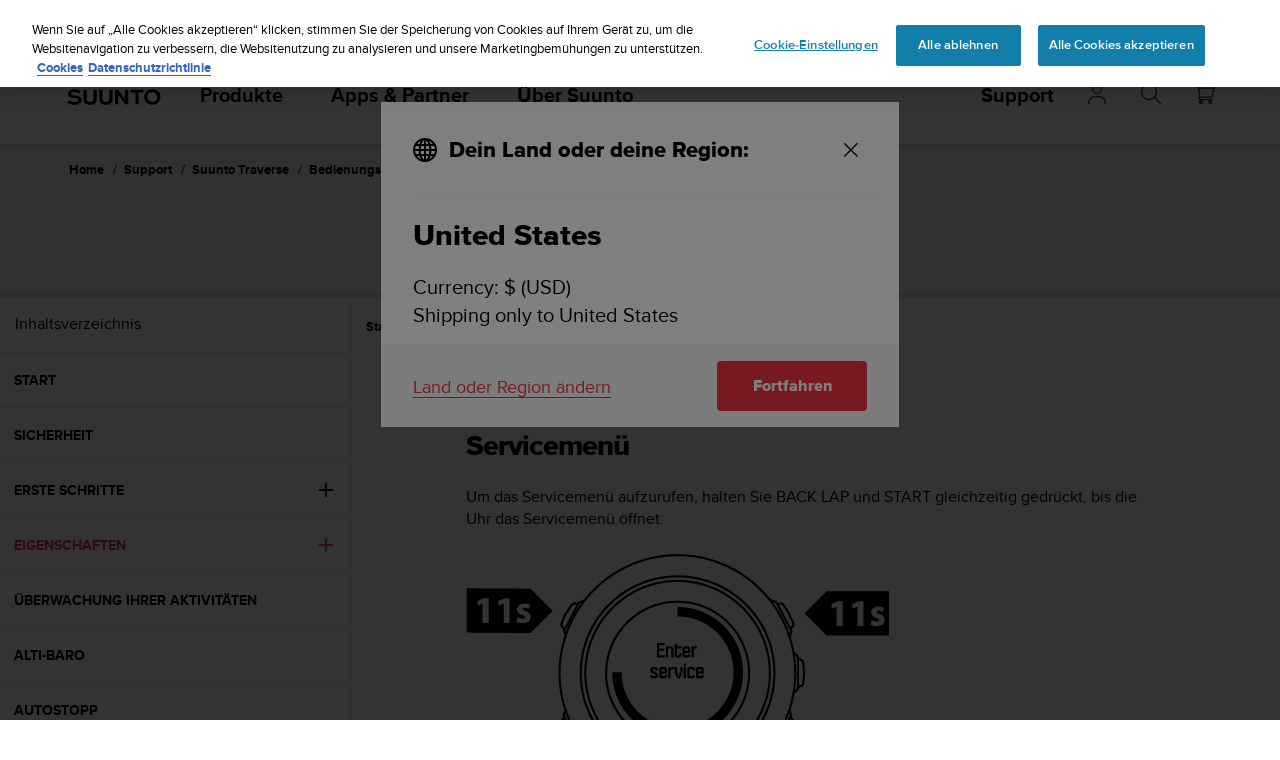

--- FILE ---
content_type: text/css
request_url: https://www.suunto.com/static/dist/css/LoginFormModal.089197493150dbb5.css
body_size: 41
content:
.login-form-modal .modal__wrapper{max-width:400px}.login-form-modal.login-form .modal__wrapper{max-width:940px}@media screen and (max-width:991px){.login-form-modal.login-form .modal__wrapper{max-width:100%;margin-left:unset;margin-right:unset}}.login-form-modal__header .icon-suunto-logo{height:50px;width:125px;margin:auto}.login-form-modal__header .suunto-icon-close{border:none;position:absolute;right:1em;top:1em}.login-form-modal__content{color:#000}.login-form-modal__content ul{padding-left:1.5em;margin:0}.login-form-modal__content .select-element{max-width:100%;width:100%}.login-form-modal__content .select-element select{max-width:inherit;color:#000;margin:0}.login-form-modal__body__flag{fill:unset;min-width:27px;max-width:27px;max-height:20px}.login-form-modal__body__flag:not(.en){box-shadow:0 0 2px 0 gray}.login-form-modal__footer{background-color:#fff}@media screen and (max-width:991px){.location-selection .login-form-modal__footer{background-color:#f6f6f6}}.login-form-modal__footer a:focus,.login-form-modal__footer a:hover{text-decoration:underline!important}.login-form-modal__continents-wrapper{min-height:300px}

--- FILE ---
content_type: text/plain; charset=UTF-8
request_url: https://eu-socket-chat.quickcep.com/socket.io/?v=1&accessId=5beea360-e9b9-4803-8e3a-8c506504476b&visitorId=19bdbb0f14257d-0a4ebb029e74e4-7d47315e-e1000-19bdbb0f143b57&cdpSessionId=7iu25x219h1wxhxq&mode=&chatMedium=&chatLang=&EIO=4&transport=polling&t=PlRiFML&sid=2UCmfcyYxgUT-t6XtVVF
body_size: -109
content:
40{"sid":"8JMIGaCNEXu6pYYwtVVG"}

--- FILE ---
content_type: text/plain; charset=UTF-8
request_url: https://eu-socket-chat.quickcep.com/socket.io/?v=1&accessId=5beea360-e9b9-4803-8e3a-8c506504476b&visitorId=19bdbb0f14257d-0a4ebb029e74e4-7d47315e-e1000-19bdbb0f143b57&cdpSessionId=7iu25x219h1wxhxq&mode=&chatMedium=&chatLang=&EIO=4&transport=polling&t=PlRiFG8
body_size: 20
content:
0{"sid":"2UCmfcyYxgUT-t6XtVVF","upgrades":["websocket"],"pingInterval":25000,"pingTimeout":60000,"maxPayload":1000000}